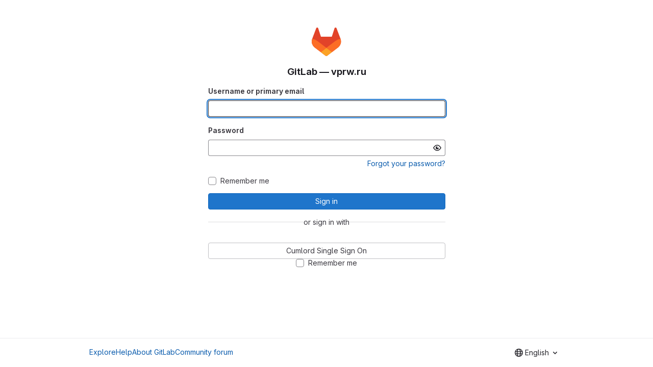

--- FILE ---
content_type: text/html; charset=utf-8
request_url: https://gl.vprw.ru/users/sign_in?redirect_to_referer=yes
body_size: 4457
content:
<!DOCTYPE html>
<html class="html-devise-layout gl-light" lang="en">
<head prefix="og: http://ogp.me/ns#">
<meta charset="utf-8">
<meta content="IE=edge" http-equiv="X-UA-Compatible">
<meta content="width=device-width, initial-scale=1" name="viewport">
<title>Sign in · GitLab</title>
<script>
//<![CDATA[
window.gon={};gon.api_version="v4";gon.default_avatar_url="https://gl.vprw.ru/assets/no_avatar-849f9c04a3a0d0cea2424ae97b27447dc64a7dbfae83c036c45b403392f0e8ba.png";gon.max_file_size=100;gon.asset_host=null;gon.webpack_public_path="/assets/webpack/";gon.relative_url_root="";gon.user_color_mode="gl-light";gon.user_color_scheme="white";gon.markdown_surround_selection=null;gon.markdown_automatic_lists=null;gon.math_rendering_limits_enabled=true;gon.sentry_dsn="https://384ce901c6d93c630523019876ed0bae@sentry.cumlord.ru/11";gon.sentry_environment="production";gon.sentry_clientside_traces_sample_rate=1.0;gon.recaptcha_api_server_url="https://www.recaptcha.net/recaptcha/api.js";gon.recaptcha_sitekey=null;gon.gitlab_url="https://gl.vprw.ru";gon.promo_url="https://about.gitlab.com";gon.forum_url="https://forum.gitlab.com";gon.docs_url="https://docs.gitlab.com";gon.revision="eb2929592bc";gon.feature_category="system_access";gon.gitlab_logo="/assets/gitlab_logo-2957169c8ef64c58616a1ac3f4fc626e8a35ce4eb3ed31bb0d873712f2a041a0.png";gon.secure=true;gon.sprite_icons="/assets/icons-aa2c8ddf99d22b77153ca2bb092a23889c12c597fc8b8de94b0f730eb53513f6.svg";gon.sprite_file_icons="/assets/file_icons/file_icons-88a95467170997d6a4052c781684c8250847147987090747773c1ee27c513c5f.svg";gon.emoji_sprites_css_path="/assets/emoji_sprites-bd26211944b9d072037ec97cb138f1a52cd03ef185cd38b8d1fcc963245199a1.css";gon.emoji_backend_version=4;gon.gridstack_css_path="/assets/lazy_bundles/gridstack-4cd1da7c8adb8553e78a4f5545a8ab57a46258e091e6ac0382e6de79bca5ea3c.css";gon.test_env=false;gon.disable_animations=null;gon.suggested_label_colors={"#cc338b":"Magenta-pink","#dc143c":"Crimson","#c21e56":"Rose red","#cd5b45":"Dark coral","#ed9121":"Carrot orange","#eee600":"Titanium yellow","#009966":"Green-cyan","#8fbc8f":"Dark sea green","#6699cc":"Blue-gray","#e6e6fa":"Lavender","#9400d3":"Dark violet","#330066":"Deep violet","#36454f":"Charcoal grey","#808080":"Gray"};gon.first_day_of_week=1;gon.time_display_relative=true;gon.time_display_format=0;gon.ee=true;gon.jh=false;gon.dot_com=false;gon.uf_error_prefix="UF";gon.pat_prefix="glpat-";gon.keyboard_shortcuts_enabled=true;gon.diagramsnet_url="https://embed.diagrams.net";gon.features={"vscodeWebIde":true,"uiForOrganizations":false,"organizationSwitching":false,"findAndReplace":false,"removeMonitorMetrics":true,"workItemsViewPreference":true,"workItemViewForIssues":true,"searchButtonTopRight":false,"mergeRequestDashboard":false,"newProjectCreationForm":false,"workItemsClientSideBoards":false,"glqlWorkItems":false,"duoChatDynamicDimension":true,"duoChatMultiThread":true,"advancedContextResolver":true,"vulnerabilityReportTypeScannerFilter":true};gon.roadmap_epics_limit=1000;
//]]>
</script>






<link rel="stylesheet" href="/assets/application-2d41a6424a07717cdfc59340d1fd3200484026c592edea9a097119441657bb0d.css" />
<link rel="stylesheet" href="/assets/page_bundles/login-5f5d2f7e38183f1a4ada972b287f9703f862e503f3134c8ede2ebe2964b2a78a.css" /><link rel="stylesheet" href="/assets/page_bundles/commit_description-1e2cba4dda3c7b30dd84924809020c569f1308dea51520fe1dd5d4ce31403195.css" /><link rel="stylesheet" href="/assets/page_bundles/work_items-0bab65ad25644020e75fa90592713316a101e5859001cf80e99afce8d173eba4.css" /><link rel="stylesheet" href="/assets/page_bundles/notes_shared-3bb84b0aaad44aa5af4a1dd05713ec998273465ef28436cc7d1d1b97602c6bff.css" />
<link rel="stylesheet" href="/assets/application_utilities-f77f86f78d4146d4c2c821bc481cee77b897df284886ad189d8dcb1234cb9651.css" />
<link rel="stylesheet" href="/assets/tailwind-a2b7f5a7eb0fcc3b021fef8d949abb65ecca2da7d05f7a5a7d0307d389c81f58.css" />


<link rel="stylesheet" href="/assets/fonts-fae5d3f79948bd85f18b6513a025f863b19636e85b09a1492907eb4b1bb0557b.css" />
<link rel="stylesheet" href="/assets/highlight/themes/white-99cce4f4b362f6840d7134d4129668929fde49c4da11d6ebf17f99768adbd868.css" />


<link rel="preload" href="/assets/application_utilities-f77f86f78d4146d4c2c821bc481cee77b897df284886ad189d8dcb1234cb9651.css" as="style" type="text/css">
<link rel="preload" href="/assets/application-2d41a6424a07717cdfc59340d1fd3200484026c592edea9a097119441657bb0d.css" as="style" type="text/css">
<link rel="preload" href="/assets/highlight/themes/white-99cce4f4b362f6840d7134d4129668929fde49c4da11d6ebf17f99768adbd868.css" as="style" type="text/css">



<script src="/assets/webpack/runtime.fc949c4c.bundle.js" defer="defer"></script>
<script src="/assets/webpack/main.eac86cb9.chunk.js" defer="defer"></script>
<script src="/assets/webpack/sentry.f3d27abb.chunk.js" defer="defer"></script>

<script src="/assets/webpack/commons-pages.groups.analytics.dashboards-pages.groups.harbor.repositories-pages.groups.iteration_ca-8504ae95.98e6f929.chunk.js" defer="defer"></script>
<script src="/assets/webpack/commons-pages.search.show-super_sidebar.97112c09.chunk.js" defer="defer"></script>
<script src="/assets/webpack/super_sidebar.7a19429c.chunk.js" defer="defer"></script>
<script src="/assets/webpack/commons-pages.groups.sso-pages.registrations.new-pages.sessions.new-pages.trial_registrations.new.4926f6ab.chunk.js" defer="defer"></script>
<script src="/assets/webpack/commons-pages.admin.sessions-pages.sessions-pages.sessions.new-pages.trial_registrations.new.f504ff31.chunk.js" defer="defer"></script>
<script src="/assets/webpack/pages.sessions.new.617ebb55.chunk.js" defer="defer"></script>



<meta content="object" property="og:type">
<meta content="GitLab" property="og:site_name">
<meta content="Sign in · GitLab" property="og:title">
<meta content="GitLab — vprw.ru" property="og:description">
<meta content="https://gl.vprw.ru/assets/twitter_card-570ddb06edf56a2312253c5872489847a0f385112ddbcd71ccfa1570febab5d2.jpg" property="og:image">
<meta content="64" property="og:image:width">
<meta content="64" property="og:image:height">
<meta content="https://gl.vprw.ru/users/sign_in?redirect_to_referer=yes" property="og:url">
<meta content="summary" property="twitter:card">
<meta content="Sign in · GitLab" property="twitter:title">
<meta content="GitLab — vprw.ru" property="twitter:description">
<meta content="https://gl.vprw.ru/assets/twitter_card-570ddb06edf56a2312253c5872489847a0f385112ddbcd71ccfa1570febab5d2.jpg" property="twitter:image">

<meta name="csrf-param" content="authenticity_token" />
<meta name="csrf-token" content="vb7zzkrZ11dVxypT7MzsCxj3z2C7ZfCOrvlltkzyddl_5qMHSwvPY9zdjsiRO3TnN5OB2AJQ2ySwRw6sFe9Ckg" />
<meta name="csp-nonce" />
<meta name="action-cable-url" content="/-/cable" />
<link href="/-/manifest.json" rel="manifest">
<link rel="icon" type="image/png" href="/assets/favicon-72a2cad5025aa931d6ea56c3201d1f18e68a8cd39788c7c80d5b2b82aa5143ef.png" id="favicon" data-original-href="/assets/favicon-72a2cad5025aa931d6ea56c3201d1f18e68a8cd39788c7c80d5b2b82aa5143ef.png" />
<link rel="apple-touch-icon" type="image/x-icon" href="/assets/apple-touch-icon-b049d4bc0dd9626f31db825d61880737befc7835982586d015bded10b4435460.png" />
<link href="/search/opensearch.xml" rel="search" title="Search GitLab" type="application/opensearchdescription+xml">




<meta content="GitLab — vprw.ru" name="description">
<meta content="#28272d" name="theme-color">
</head>

<body class="gl-h-full login-page gl-browser-chrome gl-platform-mac" data-page="sessions:new" data-testid="login-page">

<script>
//<![CDATA[
gl = window.gl || {};
gl.client = {"isChrome":true,"isMac":true};


//]]>
</script>




<div class="gl-h-full gl-flex gl-flex-wrap">
<div class="container gl-self-center">
<div class="content">
<div class="flash-container flash-container-page sticky" data-testid="flash-container">
<div id="js-global-alerts"></div>
</div>

<div class="gl-my-5">
<div class="col-sm-12 gl-text-center">
<img alt="GitLab — vprw.ru" class="gl-invisible gl-h-10 js-portrait-logo-detection lazy" data-src="/assets/logo-911de323fa0def29aaf817fca33916653fc92f3ff31647ac41d2c39bbe243edb.svg" src="[data-uri]" />
<h1 class="mb-3 gl-text-size-h2">
GitLab — vprw.ru
</h1>
</div>
<div class="gl-w-full gl-ml-auto gl-mr-auto bar sm:gl-w-1/2">

<div class="js-non-oauth-login">
<form class="gl-show-field-errors js-arkose-labs-form" aria-live="assertive" data-testid="sign-in-form" action="/users/sign_in" accept-charset="UTF-8" method="post"><input type="hidden" name="authenticity_token" value="BkUvq2A4sSDKvprkhIWsicTXHBlTes296zENPz189izEHX9iYeqpFEOkPn_5cjRl67NSoepP5hf1j2YlZGHBZw" autocomplete="off" /><div class="form-group">
<label for="user_login">Username or primary email</label>
<input class="form-control gl-form-input js-username-field" autocomplete="username" autofocus="autofocus" autocapitalize="off" autocorrect="off" required="required" title="Username or primary email is required." data-testid="username-field" type="text" name="user[login]" id="user_login" />
</div>
<div class="form-group">
<label for="user_password">Password</label>
<input class="form-control gl-form-input js-password" data-id="user_password" data-required="true" data-title="Password is required." data-name="user[password]" data-testid="password-field" type="password" name="user[password]" id="user_password" />
<div class="form-text gl-text-right">
<a href="/users/password/new">Forgot your password?</a>
</div>
</div>
<div class="form-group">
</div>
<div class="gl-mb-3">
<div class="gl-form-checkbox custom-control custom-checkbox">
<input name="user[remember_me]" type="hidden" value="0" autocomplete="off" /><input autocomplete="off" class="custom-control-input" type="checkbox" value="1" name="user[remember_me]" id="user_remember_me" />
<label class="custom-control-label" for="user_remember_me"><span>Remember me</span></label>
</div>

</div>
<button class="gl-button btn btn-block btn-md btn-confirm js-sign-in-button" data-testid="sign-in-button" type="submit"><span class="gl-button-text">
Sign in

</span>

</button></form>
</div>
<div class="gl-flex gl-items-center gl-gap-5" data-testid="divider">
<hr class="gl-grow gl-border-default">
or sign in with
<hr class="gl-grow gl-border-default">
</div>

<div class="gl-mt-5 gl-text-center gl-flex gl-flex-col gl-gap-3 js-oauth-login">
<form class="js-omniauth-form" method="post" action="/users/auth/cumlord_single_sign_on"><button class="gl-button btn btn-block btn-md btn-default " type="submit"><span class="gl-button-text">
<span class="gl-button-text">
Cumlord Single Sign On
</span>

</span>

</button><input type="hidden" name="authenticity_token" value="57eckzZO3cRpHfxEvuopGCE43telTVtuvSE7j8drMDkl78xaN5zF8OAHWN_DHbH0DlyQbxx4cMSjn1CVnnYHcg" autocomplete="off" /></form>
<div class="gl-form-checkbox custom-control custom-checkbox">
<input type="checkbox" name="js-remember-me-omniauth" id="js-remember-me-omniauth" class="custom-control-input" />
<label class="custom-control-label" for="js-remember-me-omniauth"><span>Remember me
</span></label>
</div>
</div>


</div>
</div>
</div>
</div>
<div class="footer-container gl-w-full gl-self-end">
<hr class="gl-m-0">
<div class="container gl-py-5 gl-flex gl-justify-between gl-items-start">
<div class="gl-hidden md:gl-flex gl-gap-5 gl-flex-wrap">
<a href="/explore">Explore</a>
<a href="/help">Help</a>
<a href="https://about.gitlab.com">About GitLab</a>
<a target="_blank" class="text-nowrap" rel="noopener noreferrer" href="https://forum.gitlab.com">Community forum</a>
</div>
<div class="js-language-switcher" data-locales="[{&quot;value&quot;:&quot;en&quot;,&quot;percentage&quot;:100,&quot;text&quot;:&quot;English&quot;},{&quot;value&quot;:&quot;ko&quot;,&quot;percentage&quot;:99,&quot;text&quot;:&quot;한국어&quot;},{&quot;value&quot;:&quot;fr&quot;,&quot;percentage&quot;:98,&quot;text&quot;:&quot;français&quot;},{&quot;value&quot;:&quot;de&quot;,&quot;percentage&quot;:95,&quot;text&quot;:&quot;Deutsch&quot;},{&quot;value&quot;:&quot;ja&quot;,&quot;percentage&quot;:94,&quot;text&quot;:&quot;日本語&quot;},{&quot;value&quot;:&quot;zh_CN&quot;,&quot;percentage&quot;:93,&quot;text&quot;:&quot;简体中文&quot;},{&quot;value&quot;:&quot;pt_BR&quot;,&quot;percentage&quot;:92,&quot;text&quot;:&quot;português (Brasil)&quot;}]"></div>

</div>
</div>


</div>
</body>
</html>


--- FILE ---
content_type: text/css; charset=utf-8
request_url: https://gl.vprw.ru/assets/page_bundles/login-5f5d2f7e38183f1a4ada972b287f9703f862e503f3134c8ede2ebe2964b2a78a.css
body_size: -311
content:
@keyframes blinking-dot{0%{opacity:1}25%{opacity:.4}75%{opacity:.4}100%{opacity:1}}.html-devise-layout{margin:0;padding:0;height:100%}.html-devise-layout body.with-system-header{padding-top:16px}.html-devise-layout body.with-system-footer .footer-container{padding-bottom:16px}.login-page .container{max-width:960px}.login-page .g-recaptcha>div{margin-left:auto;margin-right:auto}.devise-errors h2{margin-top:0;font-size:.875rem;color:var(--red-700, #ae1800)}


--- FILE ---
content_type: image/svg+xml
request_url: https://gl.vprw.ru/assets/logo-911de323fa0def29aaf817fca33916653fc92f3ff31647ac41d2c39bbe243edb.svg
body_size: -40
content:
<svg width="200" height="192"  class="tanuki-logo" viewBox="0 0 50 48" fill="none" xmlns="http://www.w3.org/2000/svg">
  <path class="tanuki-shape tanuki" d="m49.014 19-.067-.18-6.784-17.696a1.792 1.792 0 0 0-3.389.182l-4.579 14.02H15.651l-4.58-14.02a1.795 1.795 0 0 0-3.388-.182l-6.78 17.7-.071.175A12.595 12.595 0 0 0 5.01 33.556l.026.02.057.044 10.32 7.734 5.12 3.87 3.11 2.351a2.102 2.102 0 0 0 2.535 0l3.11-2.352 5.12-3.869 10.394-7.779.029-.022a12.595 12.595 0 0 0 4.182-14.554Z"
        fill="#E24329"/>
  <path class="tanuki-shape right-cheek" d="m49.014 19-.067-.18a22.88 22.88 0 0 0-9.12 4.103L24.931 34.187l9.485 7.167 10.393-7.779.03-.022a12.595 12.595 0 0 0 4.175-14.554Z"
        fill="#FC6D26"/>
  <path class="tanuki-shape chin" d="m15.414 41.354 5.12 3.87 3.11 2.351a2.102 2.102 0 0 0 2.535 0l3.11-2.352 5.12-3.869-9.484-7.167-9.51 7.167Z"
        fill="#FCA326"/>
  <path class="tanuki-shape left-cheek" d="M10.019 22.923a22.86 22.86 0 0 0-9.117-4.1L.832 19A12.595 12.595 0 0 0 5.01 33.556l.026.02.057.044 10.32 7.734 9.491-7.167L10.02 22.923Z"
        fill="#FC6D26"/>
</svg>


--- FILE ---
content_type: text/javascript; charset=utf-8
request_url: https://gl.vprw.ru/assets/webpack/pages.sessions.new.617ebb55.chunk.js
body_size: 5133
content:
(this.webpackJsonp=this.webpackJsonp||[]).push([[1122],{339:function(t,e,i){i("HVBj"),i("DsDp"),t.exports=i("XG5e")},BQcc:function(t,e,i){"use strict";i.d(e,"a",(function(){return m}));var n=i("Tmea"),r=i.n(n),a=(i("ZzK0"),i("z6RN"),i("BzOf"),i("jlnU")),s=i("2ibD"),o=i("/lV4"),l=i("KXtm"),c=i("ygVz"),u=i("oqEM");const d=gon.relative_url_root;class m extends l.a{constructor(t={}){var e;super(),e=this;const i=t.container||"",n=document.querySelectorAll(i+" .js-validate-username");this.debounceValidateInput=r()((function(t){m.validateUsernameInput(t)}),1e3),n.forEach((function(t){return t.addEventListener("input",e.eventHandler.bind(e))}))}eventHandler(t){const e=t.target;m.resetInputState(e),this.debounceValidateInput(e)}static validateUsernameInput(t){const e=t.value;e.length>1&&t.checkValidity()&&(m.setMessageVisibility(t,".validation-pending"),m.fetchUsernameAvailability(e).then((function(e){if(m.setInputState(t,!e),m.setMessageVisibility(t,".validation-pending",!1),m.setMessageVisibility(t,e?".validation-error":".validation-success"),e){const e=u.a.action(t),i=u.a.label(t,"is_taken");c.b.event(void 0,e,{label:i})}})).catch((function(){return Object(a.createAlert)({message:Object(o.__)("An error occurred while validating username")})})))}static fetchUsernameAvailability(t){return s.a.get(`${d}/users/${t}/exists`).then((function({data:t}){return t.exists}))}static setMessageVisibility(t,e,i=!0){t.parentElement.querySelector(e).classList.toggle("hide",!i)}static setInputState(t,e=!0){t.classList.toggle("gl-field-success-outline",e),t.classList.toggle("gl-field-error-outline",!e)}static resetInputState(t){m.setMessageVisibility(t,".validation-success",!1),m.setMessageVisibility(t,".validation-error",!1),t.checkValidity()&&t.classList.remove("gl-field-success-outline","gl-field-error-outline")}}},DsDp:function(t,e,i){"use strict";i.r(e);i("t9jZ")},GVjJ:function(t,e,i){"use strict";i.d(e,"g",(function(){return r})),i.d(e,"b",(function(){return s})),i.d(e,"a",(function(){return o})),i.d(e,"c",(function(){return l})),i.d(e,"d",(function(){return u})),i.d(e,"e",(function(){return m})),i.d(e,"h",(function(){return f})),i.d(e,"f",(function(){return h}));i("RFHG"),i("z6RN"),i("xuo1"),i("3UXl"),i("iyoE"),i("UezY"),i("hG7+"),i("v2fZ");var n=i("0AwG");const r=function(t){const e=new FormData(t);return function(t){return t.reduce((function(t,{name:e,value:i}){return Object.assign(t,{[e]:i})}),{})}(Array.from(e.keys()).map((function(t){let i=e.getAll(t);return i=i.filter((function(t){return t})),{name:t,value:1===i.length?i[0]:i}})))},a=function(t){return"string"==typeof t?t.trim():t},s=function(t){return null==t||0===a(t).length},o=function(t,e){return!s(t)&&t.length>=e},l=function(t,e){return function(t){return!s(t)&&Number.isInteger(Number(a(t)))}(t)&&parseInt(t,10)>e},c=/^[\w\-._]+@[\w\-.]+\.[a-zA-Z]{2,}$/,u=function(t){return c.test(t)},d=/^[^@\s]+@[^@\s]+$/,m=function(t){return d.test(t)},f=function(t){return Object.fromEntries(Object.entries(t).reduce((function(t,[e,{value:i}]){return s(i)||t.push([e,i]),t}),[]))},h=function(t){if(!t)throw new TypeError("`mountEl` argument is required");return[...t.querySelectorAll("[name]")].reduce((function(t,e){const i=e.dataset.jsName;if(!i)return t;const r=Object(n.h)(i),{id:a,placeholder:s,name:o,value:l,type:c,checked:u,maxLength:d,pattern:m}=e,f={name:o,id:a,value:l,...s&&{placeholder:s},...e.hasAttribute("maxlength")&&{maxLength:d},...m&&{pattern:m}};return["radio","checkbox"].includes(c)?{...t,[r]:[...t[r]||[],{...f,checked:u}]}:{...t,[r]:f}}),{})}},KXtm:function(t,e,i){"use strict";i.d(e,"a",(function(){return n}));class n{constructor(){this.inputDomElement={},this.inputErrorMessage={},this.errorMessage=null,this.invalidInput=null}setValidationStateAndMessage(){this.setValidationMessage();const t=!this.inputDomElement.checkValidity();this.inputDomElement.classList.toggle("gl-field-error-outline",t),this.inputErrorMessage.classList.toggle("hide",!t)}setValidationMessage(){this.invalidInput?(this.inputDomElement.setCustomValidity(this.errorMessage),this.inputErrorMessage.innerHTML=this.errorMessage):this.resetValidationMessage()}resetValidationMessage(){this.inputDomElement.validationMessage===this.errorMessage&&(this.inputDomElement.setCustomValidity(""),this.inputErrorMessage.innerHTML=this.inputDomElement.title)}}},SZIZ:function(t,e,i){"use strict";i.d(e,"a",(function(){return r}));i("ZzK0"),i("z6RN"),i("BzOf");var n=i("KXtm");class r extends n.a{constructor(t={}){var e;super(),e=this;const i=t.container||"";document.querySelectorAll(i+" .js-validate-length").forEach((function(t){return t.addEventListener("input",e.eventHandler.bind(e))}))}eventHandler(t){this.inputDomElement=t.target,this.inputErrorMessage=this.inputDomElement.parentElement.querySelector(".gl-field-error");const{value:e}=this.inputDomElement,{minLength:i,minLengthMessage:n,maxLengthMessage:r,maxLength:a,allowEmpty:s}=this.inputDomElement.dataset;this.invalidInput=!1,function(t,e){return t.length>parseInt(e,10)}(e,a)&&(this.invalidInput=!0,this.errorMessage=r),function(t,e,i){const n="true"!==i||0!==t.length;return t.length<parseInt(e,10)&&n}(e,i,s)&&(this.invalidInput=!0,this.errorMessage=n),this.setValidationStateAndMessage()}}},XG5e:function(t,e,i){"use strict";i.r(e);var n=i("YbE4"),r=i("pqEc"),a=i("lOo6"),s=i("SZIZ"),o=i("ewH8"),l=i("NmEs"),c=i("30su"),u=i("F6ad"),d=i("l5WF"),m=i("PrLL"),f=i("4lAS"),h=i("MV2A"),p=i("sHIo"),v=i("3twG"),g=i("jlnU"),b=i("2ibD"),E=i("xPX6"),y=i("/lV4");const _=E.f+"/support/",k=Object(y.s__)("IdentityVerification|You are signed in as %{username}. For added security, you'll need to verify your identity. We've sent a verification code to %{email}"),O=Object(y.s__)("IdentityVerification|Verification code"),j=Object(y.s__)("IdentityVerification|Enter a code."),V=Object(y.s__)("IdentityVerification|Please enter a valid code"),S=Object(y.s__)("IdentityVerification|Verify code"),F=Object(y.s__)("IdentityVerification|Resend code"),A=Object(y.s__)("IdentityVerification|A new code has been sent."),I=Object(y.s__)("IdentityVerification|Something went wrong. Please try again."),M=Object(y.__)("Email"),T=Object(y.s__)("IdentityVerification|Update email"),x=Object(y.s__)("EmailVerification|Update your email to a valid permanent address. If you use a temporary email, you won't be able to sign in later."),$=Object(y.s__)("IdentityVerification|send a code to another address associated with this account"),L=Object(y.s__)("IdentityVerification|If you don't have access to the primary email address, you can %{sendToSecondaryEmailButtonStart}%{sendToSecondaryEmailButtonEnd}, or you can %{supportLinkStart}try to verify another way.%{supportLinkEnd}"),w=Object(y.s__)("IdentityVerification|Enter a verified email address associated with this account. A new code will be sent to this address."),R=Object(y.__)("Cancel"),C=Object(y.s__)("IdentityVerification|Please enter a valid email address."),D=Object(y.s__)("IdentityVerification|A new code has been sent to your updated email address."),q=/^\d{6}$/;var G=i("GVjJ"),B={components:{GlForm:u.a,GlFormGroup:d.a,GlFormInput:m.a,GlButton:f.a},props:{error:{type:String,required:!1,default:""},formInfo:{type:String,required:!1,default:void 0},submitText:{type:String,required:!0}},data:()=>({email:"",submitted:!1}),computed:{inputValidation(){return{state:!(this.submitted&&this.invalidFeedback),message:this.invalidFeedback}},invalidFeedback(){return this.submitted?Object(G.e)(this.email)?this.error:C:""}},watch:{email(){this.submitted=!1}},methods:{submit(){this.submitted=!0,this.$emit("submit-email",this.email)}},i18n:{email:M,cancel:R}},z=i("tBpV"),N=Object(z.a)(B,(function(){var t=this,e=t._self._c;return e("gl-form",{on:{submit:function(e){return e.preventDefault(),t.submit.apply(null,arguments)}}},[e("gl-form-group",{attrs:{label:t.$options.i18n.email,"label-for":"email-input",state:t.inputValidation.state,"invalid-feedback":t.inputValidation.message}},[e("gl-form-input",{attrs:{id:"email-input",type:"email",autofocus:"",state:t.inputValidation.state},model:{value:t.email,callback:function(e){t.email=e},expression:"email"}}),t._v(" "),t.formInfo?e("p",{staticClass:"gl-mt-3 gl-text-subtle"},[t._v(t._s(t.formInfo))]):t._e()],1),t._v(" "),e("section",{staticClass:"gl-mt-5"},[e("gl-button",{attrs:{block:"",variant:"confirm",type:"submit",disabled:!t.inputValidation.state}},[t._v(t._s(t.submitText))]),t._v(" "),e("gl-button",{staticClass:"gl-mt-3 gl-h-7",attrs:{block:"",variant:"link"},on:{click:function(e){return t.$emit("cancel")}}},[t._v(t._s(t.$options.i18n.cancel))])],1)],1)}),[],!1,null,null,null).exports,P={name:"UpdateEmail",components:{EmailForm:N},inject:["updateEmailPath"],data:()=>({email:"",verifyError:""}),methods:{updateEmail(t){this.verifyError="",this.email=t,b.a.patch(this.updateEmailPath,{user:{email:t}}).then(this.handleResponse).catch(this.handleError)},handleResponse(t){void 0===t.data.status?this.handleError():"success"===t.data.status?this.handleSuccess():"failure"===t.data.status&&(this.verifyError=t.data.message)},handleSuccess(){Object(g.createAlert)({message:D,variant:g.VARIANT_SUCCESS}),this.$emit("verifyToken",this.email)},handleError(t){Object(g.createAlert)({message:I,captureError:!0,error:t})}},i18n:{updateEmail:T,guidance:x}},U=Object(z.a)(P,(function(){var t=this;return(0,t._self._c)("email-form",{attrs:{error:t.verifyError,"form-info":t.$options.i18n.guidance,"submit-text":t.$options.i18n.updateEmail},on:{"submit-email":t.updateEmail,cancel:function(){return t.$emit("verifyToken")}}})}),[],!1,null,null,null).exports;var H={name:"EmailVerification",components:{GlSprintf:c.a,GlForm:u.a,GlFormGroup:d.a,GlFormInput:m.a,GlButton:f.a,GlLink:h.a,EmailForm:N,UpdateEmail:U},mixins:[Object(p.a)()],props:{username:{type:String,required:!0},obfuscatedEmail:{type:String,required:!0},verifyPath:{type:String,required:!0},resendPath:{type:String,required:!0},isOfferEmailReset:{type:Boolean,required:!0}},data(){return{email:this.obfuscatedEmail,verificationCode:"",submitted:!1,verifyError:"",activeForm:"VERIFY_TOKEN_FORM"}},computed:{inputValidation(){return{state:!(this.submitted&&this.invalidFeedback),message:this.invalidFeedback}},invalidFeedback(){return this.submitted?this.verificationCode?q.test(this.verificationCode)?this.verifyError:V:j:""}},watch:{verificationCode(){this.verifyError=""}},methods:{verify(){this.submitted=!0,this.inputValidation.state&&b.a.post(this.verifyPath,{user:{verification_token:this.verificationCode}}).then(this.handleVerificationResponse).catch(this.handleError)},handleVerificationResponse(t){void 0===t.data.status?this.handleError():"success"===t.data.status?Object(v.T)(t.data.redirect_path):"failure"===t.data.status&&(this.verifyError=t.data.message)},resend(t=""){b.a.post(this.resendPath,{user:{email:t}}).then(this.handleResendResponse).catch(this.handleError).finally(this.resetForm)},sendToSecondaryEmail(t){this.verifyToken(t),this.resend(t)},handleResendResponse(t){void 0===t.data.status?this.handleError():"success"===t.data.status?Object(g.createAlert)({message:A,variant:g.VARIANT_SUCCESS}):"failure"===t.data.status&&Object(g.createAlert)({message:t.data.message})},handleError(t){Object(g.createAlert)({message:I,captureError:!0,error:t})},resetForm(){this.verificationCode="",this.submitted=!1,this.$refs.input.$el.focus()},verifyToken(t=""){this.activeForm=this.$options.forms.verifyTokenForm,t.length&&(this.email=t),this.$nextTick(this.resetForm)}},i18n:{explanation:k,inputLabel:O,submitButton:S,resendLink:F,updateEmail:T,helpText:L,sendToSecondaryEmailButtonText:$,sendToSecondaryEmailGuide:w,supportUrl:_},forms:{verifyTokenForm:"VERIFY_TOKEN_FORM",updateEmailForm:"UPDATE_EMAIL_FORM",sendToSecondaryEmailForm:"SEND_TO_SECONDARY_EMAIL_FORM"}},K=Object(z.a)(H,(function(){var t=this,e=t._self._c;return e("div",[t.activeForm===t.$options.forms.updateEmailForm?e("update-email",{on:{verifyToken:t.verifyToken}}):t.activeForm===t.$options.forms.sendToSecondaryEmailForm?e("email-form",{attrs:{"form-info":t.$options.i18n.sendToSecondaryEmailGuide,"submit-text":t.$options.i18n.resendLink},on:{"submit-email":t.sendToSecondaryEmail,cancel:t.verifyToken}}):t.activeForm===t.$options.forms.verifyTokenForm?e("gl-form",{on:{submit:function(e){return e.preventDefault(),t.verify.apply(null,arguments)}}},[e("section",{staticClass:"gl-mb-5"},[e("gl-sprintf",{attrs:{message:t.$options.i18n.explanation},scopedSlots:t._u([{key:"username",fn:function(){return[t._v(t._s(t.username))]},proxy:!0},{key:"email",fn:function(){return[e("strong",[t._v(t._s(t.email))])]},proxy:!0}])})],1),t._v(" "),e("gl-form-group",{attrs:{label:t.$options.i18n.inputLabel,"label-for":"verification-code",state:t.inputValidation.state,"invalid-feedback":t.inputValidation.message}},[e("gl-form-input",{ref:"input",attrs:{id:"verification-code",autofocus:"",autocomplete:"one-time-code",inputmode:"numeric",maxlength:"6",state:t.inputValidation.state},model:{value:t.verificationCode,callback:function(e){t.verificationCode=e},expression:"verificationCode"}})],1),t._v(" "),e("section",{staticClass:"gl-mt-5"},[e("gl-button",{attrs:{block:"",variant:"confirm",type:"submit",disabled:!t.inputValidation.state}},[t._v(t._s(t.$options.i18n.submitButton))]),t._v(" "),e("gl-button",{staticClass:"gl-mt-3 gl-h-7",attrs:{block:"",variant:"link"},on:{click:function(){return t.resend()}}},[t._v(t._s(t.$options.i18n.resendLink))]),t._v(" "),t.isOfferEmailReset?e("gl-button",{staticClass:"gl-mt-3 gl-h-7",attrs:{block:"",variant:"link"},on:{click:function(){return t.activeForm=t.$options.forms.updateEmailForm}}},[t._v(t._s(t.$options.i18n.updateEmail))]):t._e()],1),t._v(" "),e("p",{staticClass:"gl-mt-3 gl-text-subtle"},[e("gl-sprintf",{attrs:{message:t.$options.i18n.helpText},scopedSlots:t._u([{key:"sendToSecondaryEmailButton",fn:function(){return[e("gl-button",{staticClass:"gl-align-baseline",attrs:{variant:"link"},on:{click:function(){return t.activeForm=t.$options.forms.sendToSecondaryEmailForm}}},[t._v(t._s(t.$options.i18n.sendToSecondaryEmailButtonText))])]},proxy:!0},{key:"supportLink",fn:function({content:i}){return[e("gl-link",{attrs:{href:t.$options.i18n.supportUrl,target:"_blank"}},[t._v(t._s(i))])]}}])})],1)],1):t._e()],1)}),[],!1,null,null,null).exports,Z=i("EJYk");i("ZzK0"),i("z6RN"),i("BzOf");new(i("BQcc").a),new s.a,new r.a,function(t=document.location.hash){if(!t)return;const e=t.replace(/^#/,"");document.querySelectorAll(".js-non-oauth-login form").forEach((function(t){const i=Object(v.M)(t.getAttribute("action"),"#"+e);t.setAttribute("action",i)}))}(),function(t=document.location.hash){if(!t)return;const e=t.replace(/^#/,"");document.querySelectorAll(".js-oauth-login form").forEach((function(t){const i=Object(v.B)({redirect_fragment:e},t.getAttribute("action"));t.setAttribute("action",i)}))}(),function(){const t=document.querySelectorAll(".js-oauth-login form"),e=document.querySelector("#js-remember-me-omniauth");0!==t.length&&e&&e.addEventListener("change",(function({currentTarget:e}){t.forEach((function(t){const i=t.getAttribute("action");let n;n=e.checked?Object(v.B)({remember_me:"1"},i):Object(v.J)(["remember_me"],i),t.setAttribute("action",n)}))}))}(),Object(n.a)(),Object(a.a)(),function(){const t=document.querySelector(".js-email-verification");if(!t)return null;const{username:e,obfuscatedEmail:i,verifyPath:n,resendPath:r,offerEmailReset:a,updateEmailPath:s}=t.dataset;new o.default({el:t,name:"EmailVerificationRoot",provide:{updateEmailPath:s},render:t=>t(K,{props:{username:e,obfuscatedEmail:i,verifyPath:n,resendPath:r,isOfferEmailReset:Object(l.K)(a)}})})}(),Object(Z.a)(document.getElementById("js-custom-sign-in-description"))},YbE4:function(t,e,i){"use strict";i("3UXl"),i("iyoE");var n=i("ewH8"),r=i("NmEs"),a=i("dsWN"),s=i("Mp8J"),o={name:"DismissibleAlert",components:{GlAlert:a.a},directives:{SafeHtml:s.a},props:{html:{type:String,required:!1,default:""}},data:()=>({isDismissed:!1}),methods:{dismiss(){this.isDismissed=!0}}},l=i("tBpV"),c=Object(l.a)(o,(function(){var t=this._self._c;return this.isDismissed?this._e():t("gl-alert",this._g(this._b({on:{dismiss:this.dismiss}},"gl-alert",this.$attrs,!1),this.$listeners),[t("div",{directives:[{name:"safe-html",rawName:"v-safe-html",value:this.html,expression:"html"}]})])}),[],!1,null,null,null).exports;const u=function(t){const e={html:t.innerHTML},i={...t.dataset,dismissible:Object(r.K)(t.dataset.dismissible)};return new n.default({el:t,render:t=>t(c,{props:e,attrs:i})})};e.a=function(){return[...document.querySelectorAll(".js-vue-alert")].map(u)}},oqEM:function(t,e,i){"use strict";i.d(e,"a",(function(){return l}));var n=i("Tmea"),r=i.n(n),a=(i("ZzK0"),i("z6RN"),i("BzOf"),i("ygVz")),s=i("GuZl"),o=i("0AwG");class l{constructor(){var t=this;this.elements=document.querySelectorAll(".js-track-error"),this.trackErrorOnEmptyField=l.trackErrorOnEmptyField.bind(this),this.trackErrorOnChange=r()(l.trackErrorOnChange.bind(this),s.h),this.elements.forEach((function(e){e.addEventListener("input",t.trackErrorOnChange),e.addEventListener("invalid",t.trackErrorOnEmptyField)}))}destroy(){var t=this;this.elements.forEach((function(e){e.removeEventListener("input",t.trackErrorOnChange),e.removeEventListener("invalid",t.trackErrorOnEmptyField)}))}static trackErrorOnChange(t){const e=t.target;if(e.value&&!e.checkValidity()){const t=l.errorMessage(e);a.b.event(void 0,l.action(e),{label:l.label(e,t)})}}static trackErrorOnEmptyField(t){const e=t.target,i=!e.checked&&l.isRadio(e.type);(""===e.value||i)&&a.b.event(void 0,l.action(e),{label:l.label(e,"is_required")})}static errorMessage(t){return["first_name","last_name","username","email","password","company_name"].some((function(e){return t.id.includes(e)}))?"is_invalid":l.inputErrorMessage(t)}static inputErrorMessage(t){return Object(o.j)(t.validationMessage)}static action(t){return`track_${t.dataset.trackActionForErrors}_error`}static label(t,e){if(l.isRadio(t.type)){const e=t.closest(".form-group").querySelector("label").getAttribute("for");return"missing_"+Object(o.j)(e)}return`${t.id}_${e}`}static isRadio(t){return"radio"===t}}},pqEc:function(t,e,i){"use strict";i.d(e,"a",(function(){return s}));i("ZzK0"),i("z6RN"),i("BzOf");var n=i("N6Fp"),r=i("/lV4"),a=i("KXtm");class s extends a.a{constructor(t={}){var e;super(),e=this;const i=t.container||"";this.noEmojiEmelents=document.querySelectorAll(i+" .js-block-emoji"),this.noEmojiEmelents.forEach((function(t){return t.addEventListener("input",e.eventHandler.bind(e))}))}eventHandler(t){this.inputDomElement=t.target,this.inputErrorMessage=this.inputDomElement.nextSibling;const{value:e}=this.inputDomElement;this.errorMessage=Object(r.__)("Invalid input, please avoid emoji"),this.validatePattern(e),this.setValidationStateAndMessage()}validatePattern(t){const e=Object(n.a)();this.invalidInput=new RegExp(e).test(t)}}}},[[339,1,0,165,151]]]);
//# sourceMappingURL=pages.sessions.new.617ebb55.chunk.js.map

--- FILE ---
content_type: text/javascript; charset=utf-8
request_url: https://gl.vprw.ru/assets/webpack/commons-pages.admin.sessions-pages.sessions-pages.sessions.new-pages.trial_registrations.new.f504ff31.chunk.js
body_size: 4950
content:
(this.webpackJsonp=this.webpackJsonp||[]).push([[151],{"05sH":function(t,e,r){var i=r("8FVE"),n=r("zxUd"),s=r("r6dd"),a=r("aTSC"),o=r("7Zqv"),c=r("M1vi"),u=r("etTJ"),l=r("/NDV"),d=r("Ksks"),h=r("WlOc"),b=r("rhmX"),f=/\b__p \+= '';/g,p=/\b(__p \+=) '' \+/g,g=/(__e\(.*?\)|\b__t\)) \+\n'';/g,v=/[()=,{}\[\]\/\s]/,m=/\$\{([^\\}]*(?:\\.[^\\}]*)*)\}/g,w=/($^)/,y=/['\n\r\u2028\u2029\\]/g,_=Object.prototype.hasOwnProperty;t.exports=function(t,e,r){var T=h.imports._.templateSettings||h;r&&u(t,e,r)&&(e=void 0),t=b(t),e=i({},e,T,a);var j,k,O=i({},e.imports,T.imports,a),S=l(O),A=s(O,S),E=0,P=e.interpolate||w,L="__p += '",q=RegExp((e.escape||w).source+"|"+P.source+"|"+(P===d?m:w).source+"|"+(e.evaluate||w).source+"|$","g"),x=_.call(e,"sourceURL")?"//# sourceURL="+(e.sourceURL+"").replace(/\s/g," ")+"\n":"";t.replace(q,(function(e,r,i,n,s,a){return i||(i=n),L+=t.slice(E,a).replace(y,o),r&&(j=!0,L+="' +\n__e("+r+") +\n'"),s&&(k=!0,L+="';\n"+s+";\n__p += '"),i&&(L+="' +\n((__t = ("+i+")) == null ? '' : __t) +\n'"),E=a+e.length,e})),L+="';\n";var I=_.call(e,"variable")&&e.variable;if(I){if(v.test(I))throw new Error("Invalid `variable` option passed into `_.template`")}else L="with (obj) {\n"+L+"\n}\n";L=(k?L.replace(f,""):L).replace(p,"$1").replace(g,"$1;"),L="function("+(I||"obj")+") {\n"+(I?"":"obj || (obj = {});\n")+"var __t, __p = ''"+(j?", __e = _.escape":"")+(k?", __j = Array.prototype.join;\nfunction print() { __p += __j.call(arguments, '') }\n":";\n")+L+"return __p\n}";var N=n((function(){return Function(S,x+"return "+L).apply(void 0,A)}));if(N.source=L,c(N))throw N;return N}},"7Zqv":function(t,e){var r={"\\":"\\","'":"'","\n":"n","\r":"r","\u2028":"u2028","\u2029":"u2029"};t.exports=function(t){return"\\"+r[t]}},"8FVE":function(t,e,r){var i=r("xJuT"),n=r("eiA/"),s=r("UwPs"),a=n((function(t,e,r,n){i(e,s(e),t,n)}));t.exports=a},Btec:function(t,e,r){"use strict";r.d(e,"a",(function(){return s})),r.d(e,"b",(function(){return a})),r.d(e,"c",(function(){return o})),r.d(e,"d",(function(){return c})),r.d(e,"e",(function(){return u})),r.d(e,"f",(function(){return l})),r.d(e,"g",(function(){return d})),r.d(e,"h",(function(){return h})),r.d(e,"i",(function(){return b})),r.d(e,"j",(function(){return f})),r.d(e,"k",(function(){return p})),r.d(e,"l",(function(){return g})),r.d(e,"m",(function(){return v})),r.d(e,"n",(function(){return m})),r.d(e,"o",(function(){return w})),r.d(e,"p",(function(){return y})),r.d(e,"q",(function(){return _})),r.d(e,"r",(function(){return T})),r.d(e,"s",(function(){return j})),r.d(e,"u",(function(){return k})),r.d(e,"t",(function(){return O}));var i=r("/lV4"),n=r("qLpH");const s=Object(i.__)("Register device"),a=Object(i.__)("Set up new device"),o=Object(i.__)("Try again?"),c=Object(i.__)("Device name"),u=Object(i.__)("Excluding USB security keys, you should include the browser name together with the device name."),l=Object(i.__)("Macbook Touch ID on Edge"),d=Object(i.__)("WebAuthn only works with HTTPS-enabled websites. Contact your administrator for more details."),h=Object(i.__)("Your browser doesn't support WebAuthn. Please use a supported browser, e.g. Chrome (67+) or Firefox (60+)."),b=Object(i.__)("You must save your recovery codes after you first register a two-factor authenticator, so you do not lose access to your account. %{linkStart}See the documentation on managing your WebAuthn device for more information.%{linkEnd}"),f=Object(i.__)("Current password"),p=Object(i.__)("Your current password is required to register a new device."),g=Object(i.__)("Your device was successfully set up! Give it a name and register it with the GitLab server."),v=Object(i.__)("Trying to communicate with your device. Plug it in (if needed) and press the button on the device now."),m="error",w="ready",y="success",_="unsupported",T="waiting",j="authenticate",k="register",O=Object(n.a)("user/profile/account/two_factor_authentication",{anchor:"set-up-a-webauthn-device"})},G6B1:function(t,e,r){"use strict";r.d(e,"c",(function(){return o})),r.d(e,"b",(function(){return c})),r.d(e,"a",(function(){return l}));var i=r("o4PY"),n=r.n(i),s=(r("ZzK0"),r("z6RN"),r("BzOf"),r("v2fZ"),r("NmEs"));const a=Object.freeze(["active","gl-tab-nav-item-active"]),o="gl-tab-shown",c="hash",u=[c];class l{constructor(t,{history:e=null}={}){if(!t)throw new Error("Cannot instantiate GlTabsBehavior without an element");this.destroyFns=[],this.tabList=t,this.tabs=this.getTabs(),this.activeTab=null,this.history=u.includes(e)?e:null,this.setAccessibilityAttrs(),this.bindEvents(),this.history===c&&this.loadInitialTab()}setAccessibilityAttrs(){var t=this;this.tabList.setAttribute("role","tablist"),this.tabs.forEach((function(e){e.hasAttribute("id")||e.setAttribute("id",n()("gl_tab_nav__tab_")),!t.activeTab&&e.classList.contains(a[0])?(t.activeTab=e,e.setAttribute("aria-selected","true"),e.removeAttribute("tabindex")):(e.setAttribute("aria-selected","false"),e.setAttribute("tabindex","-1")),e.setAttribute("role","tab"),e.closest(".nav-item").setAttribute("role","presentation");const r=t.getPanelForTab(e);e.hasAttribute("aria-controls")||e.setAttribute("aria-controls",r.id),r.classList.add(s.a),r.setAttribute("role","tabpanel"),r.setAttribute("aria-labelledby",e.id)}))}bindEvents(){var t=this;this.tabs.forEach((function(e){t.bindEvent(e,"click",(function(r){r.preventDefault(),e!==t.activeTab&&t.activateTab(e)})),t.bindEvent(e,"keydown",(function(e){const{code:r}=e;"ArrowUp"===r||"ArrowLeft"===r?(e.preventDefault(),t.activatePreviousTab()):"ArrowDown"!==r&&"ArrowRight"!==r||(e.preventDefault(),t.activateNextTab())}))}))}bindEvent(t,...e){t.addEventListener(...e),this.destroyFns.push((function(){t.removeEventListener(...e)}))}loadInitialTab(){const t=this.tabList.querySelector(`a[href="${CSS.escape(window.location.hash)}"]`);this.activateTab(t||this.activeTab)}activatePreviousTab(){const t=this.tabs.indexOf(this.activeTab);if(t<=0)return;const e=this.tabs[t-1];this.activateTab(e),e.focus()}activateNextTab(){const t=this.tabs.indexOf(this.activeTab);if(t>=this.tabs.length-1)return;const e=this.tabs[t+1];this.activateTab(e),e.focus()}getTabs(){return Array.from(this.tabList.querySelectorAll(".gl-tab-nav-item"))}getPanelForTab(t){const e=t.getAttribute("aria-controls");return e?document.querySelector("#"+e):document.querySelector(t.getAttribute("href"))}activateTab(t){this.activeTab.setAttribute("aria-selected","false"),this.activeTab.setAttribute("tabindex","-1"),this.activeTab.classList.remove(...a);this.getPanelForTab(this.activeTab).classList.remove("active"),t.setAttribute("aria-selected","true"),t.removeAttribute("tabindex"),t.classList.add(...a);const e=this.getPanelForTab(t);e.classList.add("active"),this.history===c&&Object(s.s)(t.getAttribute("href")),this.activeTab=t,this.dispatchTabShown(t,e)}dispatchTabShown(t,e){const r=new CustomEvent(o,{bubbles:!0,detail:{activeTabPanel:e}});t.dispatchEvent(r)}destroy(){this.destroyFns.forEach((function(t){return t()}))}}},GWY9:function(t,e,r){"use strict";r.d(e,"a",(function(){return f})),r.d(e,"b",(function(){return p}));var i=r("EmJ/"),n=r.n(i),s=(r("byxs"),r("Btec")),a=r("jToU"),o=r("05sH"),c=r.n(o);class u{constructor(t,e){this.container=t,this.templates=e}renderTemplate(t,e){const r=document.querySelector(this.templates[t]).innerHTML,i=c()(r);this.container.html(i(e))}renderError(t){this.renderTemplate("error",{error_message:t.message(),error_name:t.errorName})}}var l=r("fQCf");class d{constructor(t,e,r,i,n){this.container=t,this.webauthnParams=Object(l.f)(JSON.parse(r.options)),this.renderInProgress=this.renderInProgress.bind(this),this.form=e,this.fallbackButton=i,this.fallbackUI=n,this.fallbackButton&&this.fallbackButton.addEventListener("click",this.switchToFallbackUI.bind(this)),this.flow=new u(t,{inProgress:"#js-authenticate-token-2fa-in-progress",error:"#js-authenticate-token-2fa-error",authenticated:"#js-authenticate-token-2fa-authenticated"}),this.container.on("click","#js-token-2fa-try-again",this.renderInProgress)}start(){Object(l.i)()?this.renderInProgress():this.switchToFallbackUI()}authenticate(){var t=this;navigator.credentials.get({publicKey:this.webauthnParams}).then((function(e){const r=Object(l.g)(e);t.renderAuthenticated(JSON.stringify(r))})).catch((function(e){t.flow.renderError(new a.a(e,s.s))}))}renderInProgress(){this.flow.renderTemplate("inProgress"),this.authenticate()}renderAuthenticated(t){this.flow.renderTemplate("authenticated");const e=this.container[0];e.querySelector("#js-device-response").value=t,e.querySelector(this.form).submit(),this.fallbackButton.classList.add("hidden")}switchToFallbackUI(){this.fallbackButton.classList.add("hidden"),this.container[0].classList.add("hidden"),this.fallbackUI.classList.remove("hidden")}}r("B++/"),r("z6RN"),r("47t/");var h=r("/lV4");class b{constructor(t,e){this.container=t,this.renderInProgress=this.renderInProgress.bind(this),this.webauthnOptions=Object(l.d)(e.options),this.flow=new u(t,{message:"#js-register-2fa-message",setup:"#js-register-token-2fa-setup",error:"#js-register-token-2fa-error",registered:"#js-register-token-2fa-registered"}),this.container.on("click","#js-token-2fa-try-again",this.renderInProgress)}start(){Object(l.i)()?this.renderSetup():this.renderNotSupported(!Object(l.h)())}register(){var t=this;navigator.credentials.create({publicKey:this.webauthnOptions}).then((function(e){return t.renderRegistered(JSON.stringify(Object(l.e)(e)))})).catch((function(e){return t.flow.renderError(new a.a(e,s.u))}))}renderSetup(){this.flow.renderTemplate("setup"),this.container.find("#js-setup-token-2fa-device").on("click",this.renderInProgress)}renderInProgress(){return this.flow.renderTemplate("message",{message:Object(h.__)("Trying to communicate with your device. Plug it in (if needed) and press the button on the device now.")}),this.register()}renderRegistered(t){this.flow.renderTemplate("registered"),this.container.find("#js-device-response").val(t)}renderNotSupported(t){const e=t?Object(h.__)("WebAuthn only works with HTTPS-enabled websites. Contact your administrator for more details."):Object(h.__)("Your browser doesn't support WebAuthn. Please use a supported browser, e.g. Chrome (67+) or Firefox (60+).");this.flow.renderTemplate("message",{message:e})}}const f=function(){!function(){if(!gon.webauthn)return;new d(n()("#js-authenticate-token-2fa"),"#js-login-token-2fa-form",gon.webauthn,document.querySelector("#js-login-2fa-device"),document.querySelector(".js-2fa-form")).start()}()},p=function(){!function(){const t=n()("#js-register-token-2fa");if(!t.length)return;new b(t,gon.webauthn).start()}()}},Ksks:function(t,e){t.exports=/<%=([\s\S]+?)%>/g},M1vi:function(t,e,r){var i=r("XpzN"),n=r("QA6A"),s=r("8Ei6");t.exports=function(t){if(!n(t))return!1;var e=i(t);return"[object Error]"==e||"[object DOMException]"==e||"string"==typeof t.message&&"string"==typeof t.name&&!s(t)}},WlOc:function(t,e,r){var i=r("G3fq"),n={escape:r("ecp+"),evaluate:r("cKyt"),interpolate:r("Ksks"),variable:"",imports:{_:{escape:i}}};t.exports=n},aTSC:function(t,e,r){var i=r("hmyg"),n=Object.prototype,s=n.hasOwnProperty;t.exports=function(t,e,r,a){return void 0===t||i(t,n[r])&&!s.call(a,r)?e:t}},cKyt:function(t,e){t.exports=/<%([\s\S]+?)%>/g},"ecp+":function(t,e){t.exports=/<%-([\s\S]+?)%>/g},jToU:function(t,e,r){"use strict";r.d(e,"a",(function(){return a}));var i=r("/lV4"),n=r("Btec"),s=r("fQCf");class a{constructor(t,e){this.error=t,this.errorName=t.name||"UnknownError",this.message=this.message.bind(this),this.httpsDisabled=!Object(s.h)(),this.flowType=e}message(){return"NotSupportedError"===this.errorName?Object(i.__)("Your device is not compatible with GitLab. Please try another device"):"InvalidStateError"===this.errorName&&this.flowType===n.s?Object(i.__)("This device has not been registered with us."):"InvalidStateError"===this.errorName&&this.flowType===n.u?Object(i.__)("This device has already been registered with us."):"SecurityError"===this.errorName&&this.httpsDisabled?Object(i.__)("WebAuthn only works with HTTPS-enabled websites. Contact your administrator for more details."):Object(i.__)("There was a problem communicating with your device.")}}},t9jZ:function(t,e,r){"use strict";var i=r("GWY9"),n=r("wDRK"),s=r("tS1p");Object(i.a)(),Object(n.a)(),new s.a},tS1p:function(t,e,r){"use strict";r.d(e,"a",(function(){return s}));var i=r("G6B1"),n=r("NmEs");class s{constructor({currentTabKey:t="current_signin_tab",tabSelector:e="#js-signin-tabs"}={}){this.currentTabKey=t,this.tabSelector=e,window.location.hash&&this.saveData(window.location.hash),this.bootstrap()}bootstrap(){var t=this;const e=document.querySelector(this.tabSelector);e&&(new i.a(e),e.addEventListener("click",(function(e){if(e.target&&"A"===e.target.nodeName){const r=e.target.getAttribute("href");t.saveData(r)}}))),this.showTab()}showTab(){const t=this.readData();if(t){const e=document.querySelector(`${this.tabSelector} a[href="${t}"]`);if(e)e.click();else{const t=document.querySelector(this.tabSelector+" a");t&&t.click()}}}saveData(t){Object(n.S)(this.currentTabKey,t)}readData(){return Object(n.l)(this.currentTabKey)}}},wDRK:function(t,e,r){"use strict";r.d(e,"a",(function(){return o}));r("ZzK0"),r("z6RN"),r("BzOf");var i=r("ewH8"),n=r("NmEs"),s=r("59b1"),a=r("zt6T");const o=function(){document.querySelectorAll(".js-password").forEach((function(t){if(!t)return null;const{form:e}=t,{title:r,id:o,minimumPasswordLength:c,testid:u,trackActionForErrors:l,required:d,autocomplete:h,name:b,disabled:f}=t.dataset,p=!d||Object(n.K)(d),g=!!f&&Object(n.K)(f);return new i.default({el:t,name:"PasswordInputRoot",render:t=>t(a.a,{props:{title:r,id:o,minimumPasswordLength:c,testid:u,trackActionForErrors:l,autocomplete:h,name:b,required:p,disabled:g}})}),new s.a(e)}))}},zt6T:function(t,e,r){"use strict";var i=r("PrLL"),n=r("4lAS"),s=r("lHJB"),a=r("/lV4");const o=Object(a.__)("Show password"),c=Object(a.__)("Hide password");var u={name:"PasswordInput",components:{GlFormInput:i.a,GlButton:n.a},directives:{GlTooltip:s.a},props:{title:{type:String,required:!1,default:null},id:{type:String,required:!1,default:null},minimumPasswordLength:{type:String,required:!1,default:null},testid:{type:String,required:!1,default:null},trackActionForErrors:{type:String,required:!1,default:null},autocomplete:{type:String,required:!1,default:"current-password"},required:{type:Boolean,required:!1,default:!0},name:{type:String,required:!0},disabled:{type:Boolean,required:!1,default:!1}},data:()=>({isMasked:!0}),computed:{type(){return this.isMasked?"password":"text"},toggleVisibilityLabel(){return this.isMasked?o:c},toggleVisibilityIcon(){return this.isMasked?"eye":"eye-slash"}},methods:{handleToggleVisibilityButtonClick(){this.isMasked=!this.isMasked}}},l=r("tBpV"),d=Object(l.a)(u,(function(){var t=this,e=t._self._c;return e("div",{staticClass:"gl-field-error-anchor gl-relative"},[e("gl-form-input",{staticClass:"js-password-complexity-validation js-track-error !gl-pr-8",attrs:{id:t.id,required:t.required,autocomplete:t.autocomplete,name:t.name,minlength:t.minimumPasswordLength,"data-testid":t.testid,"data-track-action-for-errors":t.trackActionForErrors,title:t.title,type:t.type,disabled:t.disabled}}),t._v(" "),e("gl-button",{directives:[{name:"gl-tooltip",rawName:"v-gl-tooltip",value:t.toggleVisibilityLabel,expression:"toggleVisibilityLabel"}],staticClass:"gl-absolute gl-right-0 gl-top-0",attrs:{category:"tertiary","aria-label":t.toggleVisibilityLabel,icon:t.toggleVisibilityIcon,disabled:t.disabled},on:{click:t.handleToggleVisibilityButtonClick}})],1)}),[],!1,null,null,null);e.a=d.exports},zxUd:function(t,e,r){var i=r("PIq0"),n=r("Opi0"),s=r("M1vi"),a=n((function(t,e){try{return i(t,void 0,e)}catch(t){return s(t)?t:new Error(t)}}));t.exports=a}}]);
//# sourceMappingURL=commons-pages.admin.sessions-pages.sessions-pages.sessions.new-pages.trial_registrations.new.f504ff31.chunk.js.map